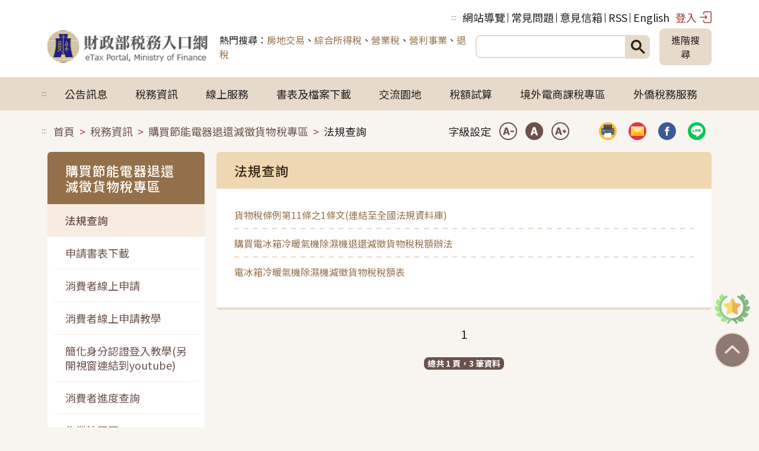

--- FILE ---
content_type: text/html;charset=UTF-8
request_url: https://www.etax.nat.gov.tw/etwmain/tax-info/purchase-energy-saving-appliance-reduced-commodity-tax-refund-area/regulation
body_size: 9938
content:
<!DOCTYPE html>
<html lang="zh-Hant-TW">
<head>
  <base href="/etwmain/"><meta charset="UTF-8"><meta http-equiv="X-UA-Compatible" content="IE=edge,chrome=1"><meta name="viewport" content="width=device-width,initial-scale=1,shrink-to-fit=no"><meta name="google" content="notranslate"><meta name="google-site-verification" content="tzXYUwvGdV1bUTXGxWox7m-opo-GIQjEb2L4pJ9ToUM"><meta name="theme-color" content="#93704a"><meta name="Keywords" content="財政部稅務入口網"><meta itemprop="name" content="法規查詢-財政部稅務入口網"><meta itemprop="description" content="本網站目的在公佈財政部對外相關訊息"><meta itemprop="image" content="https://www.etax.nat.gov.tw/etwmain/content/images/mof_etw_share.jpg"><meta name="twitter:card" content="summary_large_image"><meta name="twitter:title" content="法規查詢-財政部稅務入口網"><meta name="twitter:description" content="本網站目的在公佈財政部對外相關訊息"><meta name="twitter:image" content="https://www.etax.nat.gov.tw/etwmain/content/images/mof_etw_share.jpg"><meta name="twitter:site" content="財政部稅務入口網"><meta property="og:title" content="法規查詢-財政部稅務入口網"><meta property="og:type" content="article"><meta property="og:url" content="https://www.etax.nat.gov.tw/etwmain/tax-info/purchase-energy-saving-appliance-reduced-commodity-tax-refund-area/regulation"><meta property="og:description" content="本網站目的在公佈財政部對外相關訊息"><meta property="og:image" content="https://www.etax.nat.gov.tw/etwmain/content/images/mof_etw_share.jpg"><meta property="og:site_name" content="財政部稅務入口網"><meta name="DC.Title" content="財政部稅務入口網"><meta name="DC.Creator" content="財政部稅務入口網"><meta name="DC.Subject" content="財政部稅務入口網"><meta name="DC.Description" content="本網站目的在公佈財政部對外相關訊息"><meta name="DC.Contributor" content="財政部稅務入口網"><meta name="DC.Type" content="文字"><meta name="DC.Format" content="text"><meta name="DC.Source" content="財政部稅務入口網"><meta name="DC.Language" content="中文"><meta name="DC.coverage.t.min" content="2026-01-20"><meta name="DC.coverage.t.max" content="2026-01-20"><meta name="DC.Publisher" content="財政部財政資訊中心"><meta name="DC.Date" content="2026-01-20 06:59"><meta name="DC.Identifier" content="A07000000D"><meta name="DC.Relation" content=""><meta name="DC.Rights" content="財政部稅務入口網"><meta name="Category.Theme" content="510"><meta name="Category.Cake" content="450"><meta name="Category.Service" content="I61"><title>法規查詢-財政部稅務入口網</title><link rel="icon" href="favicon.ico"><link rel="manifest" href="manifest.webapp"><link rel="stylesheet" href="styles/loading.min.css"><link rel="stylesheet" href="theme/global.bundle.css"><link rel="stylesheet" href="theme/inner.bundle.css"><noscript><link rel="stylesheet" href="styles/noscript.min.css"></noscript>
</head>
<!-- page article list -->
<body>
<!-- page wrapper -->
<div class="etw-wrapper">
  <!-- header -->
  <noscript><div class="m-2">您的瀏覽器不支援或未開啟JavaScript功能，將無法正常使用本系統，請開啟瀏覽器JavaScript功能，以利系統順利執行。</div></noscript><!--[if lt IE 9]>
        <p class="browserupgrade">您正在使用<strong>過期不受支援</strong>的瀏覽器。請至<a href="http://browsehappy.com/" title="更新您的瀏覽器">更新您的瀏覽器</a>以增進您的體驗。</p>
        <![endif]--><link rel="stylesheet" href="styles/gsc-cse.min.css"><a href="#etwMainContentArea" class="sr-only sr-only-focusable position-absolute etw-text-sm" tabindex="1" title="跳到主要內容">跳到主要內容</a><header class="etw-header-wrapper"><div class="etw-header-top container"><a class="etw-accesskey" href="javascript:void(0)" accesskey="U" title="上方區域">:::</a><div class="etw-top-nav"><ul class="etw-top-nav-list mx-2"><li><a href="site/sitemap" title="連結至網站導覽" target="_self">網站導覽</a></li><li><a href="tax-info/understanding/tax-q-and-a/national" title="連結至常見問題" target="_self">常見問題</a></li><li><a href="exchange-corner" title="連結至意見信箱" target="_self">意見信箱</a></li><li><a href="site/rss" title="連結至RSS" target="_self">RSS</a></li><li><a href="en" title="連結至English" target="_self">English</a></li></ul><a class="etw-login d-none" href="#" title="登入" id="etwTopLoginBtn" onclick="return false;">登入</a><ul id="etwTopMemberNav" class="d-none"><li class="nav-item dropdown"><a class="nav-link etw-member dropdown-toggle" href="#" aria-haspopup="true" aria-expanded="false" title="您好！" onclick="return false;"><span id="etwTopLoginMember"></span><span class="d-none d-md-inline-flex"> 您好！</span></a><div class="etw-member-nav dropdown-menu dropdown-menu-right" aria-labelledby="dropdownMenuButton"><a class="dropdown-item etw-top-member-link" href="etw502w" title="連結至個人化稅務總覽" target="_self">個人化稅務總覽</a><a class="dropdown-item etw-top-member-link" href="etw501w/profile" title="連結至會員專區" target="_self">會員專區</a><a class="dropdown-item etw-logout" href="#" id="etwTopLogoutBtn" title="登出" onclick="return false;">登出</a></div></li></ul></div></div><div class="etw-header container navbar-light"><a href="./" title="首頁"><h1 class="etw-logo-wrapper"><img class="etw-logo" src="theme/5d356cd059653b99ee719b2c72bdbf59.png" alt="財政部稅務入口網"></h1></a><div class="d-none d-md-flex align-items-center ml-3"><p class="d-none d-lg-block m-0 mr-2">熱門搜尋：<a class="etw-header-search-keyword" href="#" onclick="return false;" title="房地交易">房地交易</a><span>、</span><a class="etw-header-search-keyword" href="#" onclick="return false;" title="綜合所得稅">綜合所得稅</a><span>、</span><a class="etw-header-search-keyword" href="#" onclick="return false;" title="營業稅">營業稅</a><span>、</span><a class="etw-header-search-keyword" href="#" onclick="return false;" title="營利事業">營利事業</a><span>、</span><a class="etw-header-search-keyword" href="#" onclick="return false;" title="退稅">退稅</a></p><div id="etwHeaderSearch"></div><a class="btn btn-brown-light" href="https://www.google.com.tw/advanced_search?hl=zh-TW&num=100&as_sitesearch=www.etax.nat.gov.tw/etwmain&ie=UTF-8&siteurl=www" role="button" target="_blank" title="進階搜尋(另開新視窗)">進階搜尋</a></div><button class="navbar-toggler etw-navbar-toggler d-block d-md-none" type="button" data-toggle="collapse" data-target="#etwNavbarNavDropdown" aria-controls="etwNavbarNavDropdown" aria-expanded="false" aria-label="開啟行動版選單"><span class="navbar-toggler-icon"></span></button></div></header><nav class="etw-navbar etw-noscript navbar-expand-md bg-brown-light sticky-top" id="etwNavbar"><div class="collapse navbar-collapse" id="etwNavbarNavDropdown"><div class="container position-relative"><a class="etw-accesskey" href="javascript:void(0)" accesskey="N" title="選單區域">:::</a><div class="etw-navbar-search d-flex d-md-none"><p class="etw-text-sm mt-1 mb-2">熱門搜尋：<a class="etw-navbar-search-keyword" href="#" onclick="return false;" title="房地交易">房地交易</a><span>、</span><a class="etw-navbar-search-keyword" href="#" onclick="return false;" title="綜合所得稅">綜合所得稅</a><span>、</span><a class="etw-navbar-search-keyword" href="#" onclick="return false;" title="營業稅">營業稅</a><span>、</span><a class="etw-navbar-search-keyword" href="#" onclick="return false;" title="營利事業">營利事業</a><span>、</span><a class="etw-navbar-search-keyword" href="#" onclick="return false;" title="退稅">退稅</a></p><div id="etwNavbarSearch"></div><a class="btn btn-brown" href="https://www.google.com.tw/advanced_search?hl=zh-TW&num=100&as_sitesearch=www.etax.nat.gov.tw/etwmain&ie=UTF-8&siteurl=www" target="_blank" title="進階搜尋(另開新視窗)">進階搜尋</a></div><ul class="navbar-nav etw-navbar-nav"><li class="nav-item dropdown"><a class="nav-link" aria-haspopup="true" aria-expanded="false" href="/etwmain/announcement" title="連結至公告訊息" target="_self">公告訊息</a><div class="dropdown-menu"><a class="dropdown-item" href="/etwmain/announcement/news" title="連結至最新消息" target="_self">最新消息</a><a class="dropdown-item" href="/etwmain/announcement/tax-assessment" title="連結至核定稅額公告" target="_self">核定稅額公告</a><a class="dropdown-item" href="/etwmain/etw183w" title="連結至統一發票中獎號碼" target="_self">統一發票中獎號碼</a><a class="dropdown-item" href="/etwmain/announcement/delay-prompt-approval" title="連結至延期提示核准公告" target="_self">延期提示核准公告</a></div></li><li class="nav-item dropdown"><a class="nav-link" aria-haspopup="true" aria-expanded="false" href="/etwmain/tax-info" title="連結至稅務資訊" target="_self">稅務資訊</a><div class="dropdown-menu dropdown-menu-col-3"><div class="dropdown-menu-multi-col"><div class="dropdown-menu-col"><a class="dropdown-item" href="/etwmain/tax-info/understanding" title="連結至認識稅務" target="_self">認識稅務</a><a class="dropdown-item" href="/etwmain/tax-info/regulation-inquiry" title="連結至法規查詢" target="_self">法規查詢</a><a class="dropdown-item" href="/etwmain/tax-info/statistics" title="連結至統計資訊" target="_self">統計資訊</a><a class="dropdown-item" href="/etwmain/tax-info/purchase-energy-saving-appliance-reduced-commodity-tax-refund-area" title="連結至購買節能電器退還減徵貨物稅專區" target="_self">購買節能電器退還減徵貨物稅專區</a><a class="dropdown-item" href="/etwmain/tax-info/replace-vehicle-reduced-commodity-tax" title="連結至購買新車暨汰舊換新減徵貨物稅" target="_self">購買新車暨汰舊換新減徵貨物稅</a><a class="dropdown-item" href="/etwmain/tax-info/my-tax" title="連結至My稅專區" target="_self">My稅專區</a><a class="dropdown-item" href="/etwmain/tax-info/Hospitals-approved-Ministry-Finance" title="連結至經財政部核定其會計紀錄完備正確之醫院(診所)" target="_self">經財政部核定其會計紀錄完備正確之醫院(診所)</a></div><div class="dropdown-menu-col"><a class="dropdown-item" href="/etwmain/tax-info/network-transaction-taxtation-area" title="連結至網路交易課稅專區" target="_self">網路交易課稅專區</a><a class="dropdown-item" href="/etwmain/tax-info/house-land-transfer-taxtation-calculation-area" title="連結至個人房地移轉稅務試算專區" target="_self">個人房地移轉稅務試算專區</a><a class="dropdown-item" href="/etwmain/tax-info/tax-refund-for-foreign-exhibitor" title="連結至外商參展退稅" target="_self">外商參展退稅</a><a class="dropdown-item" href="/etwmain/tax-info/pre-review-commodity-tax-exemption-area" title="連結至預先審核貨物稅徵免專區" target="_self">預先審核貨物稅徵免專區</a><a class="dropdown-item" href="/etwmain/tax-info/taxable-goods-or-tobacco-alcohol-deformation-destroy-area" title="連結至應稅貨物或菸酒變質損壞銷毀專區" target="_self">應稅貨物或菸酒變質損壞銷毀專區</a><a class="dropdown-item" href="/etwmain/tax-info/innotative-tax-e-reference" title="連結至新創稅務E指通" target="_self">新創稅務E指通</a><a class="dropdown-item" href="/etwmain/tax-info/anti-tax-avoidance-area" title="連結至反避稅專區" target="_self">反避稅專區</a></div><div class="dropdown-menu-col"><a class="dropdown-item" href="/etwmain/tax-info/cross-bureau-apply-service" title="連結至跨局申辦服務" target="_self">跨局申辦服務</a><a class="dropdown-item" href="https://www.etax.nat.gov.tw/etwmain/tax-info/purchasing-duty-free-raw-materials" title="連結至採購免稅原料專區" target="_self">採購免稅原料專區</a><a class="dropdown-item" href="tax-info/new-system-of-tax-register-registration-for-online-transactions-tax-refund-area" title="連結至112.1.1網路交易稅籍登記新制專區" target="_self">112.1.1網路交易稅籍登記新制專區</a><a class="dropdown-item" href="tax-info/Business-Rules-for-Online-Content-Creators" title="連結至網紅課徵營業稅專區" target="_self">網紅課徵營業稅專區</a></div></div></div></li><li class="nav-item dropdown"><a class="nav-link" aria-haspopup="true" aria-expanded="false" href="/etwmain/online-service" title="連結至線上服務" target="_self">線上服務</a><div class="dropdown-menu dropdown-menu-col-2"><div class="dropdown-menu-multi-col"><div class="dropdown-menu-col"><a class="dropdown-item" href="/etwmain/online-service/tax-instalments-due-to-reciprocal-tariffs" title="連結至因美國「對等關稅」政策影響申請延期或分期繳納稅捐(另開新視窗)" target="_blank">因美國「對等關稅」政策影響申請延期或分期繳納稅捐</a><a class="dropdown-item" href="/etwmain/online-service/apply" title="連結至線上申辦" target="_self">線上申辦</a><a class="dropdown-item" href="/etwmain/online-service/inquiry" title="連結至線上查調" target="_self">線上查調</a><a class="dropdown-item" href="/etwmain/online-service/e-tax-document" title="連結至電子稅務文件" target="_self">電子稅務文件</a><a class="dropdown-item" href="/etwmain/online-service/tax-pre-calculation" title="連結至線上稅務試算" target="_self">線上稅務試算</a><a class="dropdown-item" href="/etwmain/online-service/publicity-inquiry" title="連結至公示資料查詢" target="_self">公示資料查詢</a><a class="dropdown-item" href="/etwmain/online-service/file-e-tax-payment-service" title="連結至電子申報繳稅服務" target="_self">電子申報繳稅服務</a></div><div class="dropdown-menu-col"><a class="dropdown-item" href="/etwmain/online-service/tax-overpayment-due-to-the-impact-of-U.S.-tariff-policies" title="連結至 因美國關稅政策影響申請退還營業稅溢付稅額(另開新視窗)" target="_blank"> 因美國關稅政策影響申請退還營業稅溢付稅額</a></div></div></div></li><li class="nav-item dropdown"><a class="nav-link" aria-haspopup="true" aria-expanded="false" href="/etwmain/form-and-file-download" title="連結至書表及檔案下載" target="_self">書表及檔案下載</a><div class="dropdown-menu"><a class="dropdown-item" href="/etwmain/etw212w" title="連結至申請書表及範例下載" target="_self">申請書表及範例下載</a><a class="dropdown-item" href="/etwmain/form-and-file-download/freeware" title="連結至免費軟體下載" target="_self">免費軟體下載</a><a class="dropdown-item" href="/etwmain/form-and-file-download/tax-bill-kind-and-format" title="連結至繳款書種類及格式" target="_self">繳款書種類及格式</a></div></li><li class="nav-item dropdown"><a class="nav-link" aria-haspopup="true" aria-expanded="false" href="/etwmain/exchange-corner" title="連結至交流園地" target="_self">交流園地</a><div class="dropdown-menu"><a class="dropdown-item" href="/etwmain/exchange-corner/national-tax-mailbox" title="連結至國稅信箱" target="_self">國稅信箱</a><a class="dropdown-item" href="/etwmain/exchange-corner/local-tax-mailbox" title="連結至地方稅信箱" target="_self">地方稅信箱</a><a class="dropdown-item" href="/etwmain/etw140w" title="連結至網站信箱" target="_self">網站信箱</a><a class="dropdown-item" href="/etwmain/exchange-corner/related-links" title="連結至稅務機關連結" target="_self">稅務機關連結</a></div></li><li class="nav-item dropdown"><a class="nav-link" aria-haspopup="true" aria-expanded="false" href="/etwmain/tax-pre-calculation" title="連結至稅額試算" target="_self">稅額試算</a><div class="dropdown-menu"><a class="dropdown-item" href="/etwmain/tax-pre-calculation/tax-pre-calculation-area" title="連結至稅額試算專區" target="_self">稅額試算專區</a><a class="dropdown-item" href="/etwmain/tax-pre-calculation/inheritance-tax-calculation-area" title="連結至遺產稅稅額試算專區" target="_self">遺產稅稅額試算專區</a></div></li><li class="nav-item dropdown"><a class="nav-link" aria-haspopup="true" aria-expanded="false" href="/etwmain/cbec-tax-area" title="連結至境外電商課稅專區" target="_self">境外電商課稅專區</a><div class="dropdown-menu"><a class="dropdown-item" href="/etwmain/cbec-tax-area/business-tax" title="連結至營業稅專區" target="_self">營業稅專區</a><a class="dropdown-item" href="/etwmain/cbec-tax-area/profit-seeking-enterprise-income-tax" title="連結至營利事業所得稅專區" target="_self">營利事業所得稅專區</a><a class="dropdown-item" href="/etwmain/cbec-tax-area/witholding-area" title="連結至扣繳專區" target="_self">扣繳專區</a><a class="dropdown-item" href="/etwmain/cbec-tax-area/e-invoice-area" title="連結至雲端發票專區" target="_self">雲端發票專區</a></div></li><li class="nav-item dropdown"><a class="nav-link" aria-haspopup="true" aria-expanded="false" href="/etwmain/alien-tax-service" title="連結至外僑稅務服務" target="_self">外僑稅務服務</a><div class="dropdown-menu"><a class="dropdown-item" href="/etwmain/alien-tax-service/alien-individual-income-tax" title="連結至外僑與綜合所得稅" target="_self">外僑與綜合所得稅</a><a class="dropdown-item" href="/etwmain/alien-tax-service/alien-tax-faq" title="連結至外僑稅務FAQ" target="_self">外僑稅務FAQ</a><a class="dropdown-item" href="/etwmain/alien-tax-service/individual-income-basic-tax" title="連結至個人所得基本稅額" target="_self">個人所得基本稅額</a><a class="dropdown-item" href="/etwmain/alien-tax-service/individual-house-land-transaction-tax" title="連結至個人房屋土地交易所得稅申報(房地合一)" target="_self">個人房屋土地交易所得稅申報(房地合一)</a></div></li></ul></div></div></nav>

  <!-- main content container -->
  <div class="etw-container" id="etwMainContent">
    <!-- toolbar -->
    <div class="container"><div class="etw-toolbar"><a id="etwMainContentArea" class="etw-accesskey" href="javascript:void(0)" accesskey="C" title="內容區域">:::</a><nav class="etw-breadcrumb-nav" aria-label="breadcrumb"><ol class="breadcrumb"><li class="breadcrumb-item"><a href="./" title="首頁">首頁</a></li><li class="breadcrumb-item"><a href="/etwmain/tax-info" title="連結至稅務資訊">稅務資訊</a></li><li class="breadcrumb-item"><a href="/etwmain/tax-info/purchase-energy-saving-appliance-reduced-commodity-tax-refund-area" title="連結至購買節能電器退還減徵貨物稅專區">購買節能電器退還減徵貨物稅專區</a></li><li class="breadcrumb-item active">法規查詢</li></ol></nav><div class="etw-tools-menu"><div class="etw-fontsize-menu"><span>字級設定</span> <button class="etw-fontsize-toggler-sm" title="小型字"><span class="sr-only">小型字</span></button> <button class="etw-fontsize-toggler-md active" title="中型字"><span class="sr-only">中型字</span></button> <button class="etw-fontsize-toggler-lg" title="大型字"><span class="sr-only">大型字</span></button></div><div class="etw-social-menu"><button class="etw-print d-none d-md-block" onclick="window.print()"><span class="sr-only">列印</span></button> <button class="etw-email"><span class="sr-only">以電子郵件分享(開啟彈跳視窗)</span></button> <button class="etw-fb" role="link"><span class="sr-only">分享到臉書(開啟彈跳視窗)</span></button> <button class="etw-line" role="link"><span class="sr-only">分享到LINE(開啟彈跳視窗)</span></button></div></div><div class="modal fade etw-iframe-modal" id="etwShareByEmailModal" tabindex="-1" role="dialog" aria-labelledby="etwShareByEmailModalTitle" aria-hidden="true"><div class="modal-dialog" role="document"><div class="modal-content"><div class="modal-header pl-2"><h4 class="modal-title"><span id="etwShareByEmailModalTitle">轉寄好友</span></h4></div><div class="modal-body"><div id="etwShareByEmailFrameLoading"><div mode="indeterminate" class="etw-loading etw-loading-primary"><svg width="100%" height="4" focusable="false" class="etw-loading-background etw-loading-element"><defs><pattern x="4" y="0" width="8" height="4" patternUnits="userSpaceOnUse" id="etwLoading1"><circle cx="2" cy="2" r="2"></circle></pattern></defs><rect width="100%" height="100%"></rect></svg><div class="etw-loading-buffer etw-loading-element"></div><div class="etw-loading-primary etw-loading-fill etw-loading-element" style="transform: scaleX(0);"></div><div class="etw-loading-secondary etw-loading-fill etw-loading-element"></div></div></div><div><iframe id="etwShareByEmailFrame" allow="" sandbox="allow-scripts allow-same-origin allow-popups allow-presentation" title="轉寄好友表單"></iframe></div></div><div class="row justify-content-md-center modal-footer"><div class="col-md-3 my-2 my-md-0 order-md-2"><button type="button" title="轉寄" class="btn btn-block btn-primary etw-email-modal-forward">轉寄</button></div><div class="col-md-3 my-2 my-md-0 order-md-1"><button type="button" title="取消" class="btn btn-block btn-red-dark" data-dismiss="modal">取消</button></div></div></div></div></div></div></div>

    <!-- container with two columns -->
    <div class="container">
      <div class="row">
        <!-- aside nav column -->
        <div class="col-12 col-md-3 mb-3 etw-aside-nav"><button class="btn btn-brown btn-lg btn-block d-block d-md-none mb-0 text-left dropdown-toggle collapsed" type="button" data-toggle="collapse" data-target="#etwAsideNav" aria-expanded="false" aria-controls="etwAsideNav">購買節能電器退還減徵貨物稅專區</button><div class="card collapse" id="etwAsideNav"><div class="card-header bg-brown text-white d-none d-md-block"><h2>購買節能電器退還減徵貨物稅專區</h2></div><div class="card-body p-0 pb-1"><ul class="list-group border-0 rounded-0"><li class="list-group-item list-group-item-action active"><a href="/etwmain/tax-info/purchase-energy-saving-appliance-reduced-commodity-tax-refund-area/regulation" target="_self" title="連結至法規查詢">法規查詢</a></li><li class="list-group-item list-group-item-action"><a href="/etwmain/tax-info/purchase-energy-saving-appliance-reduced-commodity-tax-refund-area/form-download" target="_self" title="連結至申請書表下載">申請書表下載</a></li><li class="list-group-item list-group-item-action"><a href="/etwmain/tax-info/purchase-energy-saving-appliance-reduced-commodity-tax-refund-area/consumer-online-apply" target="_self" title="連結至消費者線上申請">消費者線上申請</a></li><li class="list-group-item list-group-item-action"><a href="https://www.youtube.com/watch?v=CYUNPfW8DZU" target="_blank" title="連結至消費者線上申請教學(另開新視窗)">消費者線上申請教學</a></li><li class="list-group-item list-group-item-action"><a href="https://www.youtube.com/watch?v=uHtKlBssV5M" target="_blank" title="連結至簡化身分認證登入教學(另開視窗連結到youtube)(另開新視窗)">簡化身分認證登入教學(另開視窗連結到youtube)</a></li><li class="list-group-item list-group-item-action"><a href="/etwmain/tax-info/purchase-energy-saving-appliance-reduced-commodity-tax-refund-area/consumer-progress-inquiry" target="_self" title="連結至消費者進度查詢">消費者進度查詢</a></li><li class="list-group-item list-group-item-action"><a href="/etwmain/tax-info/purchase-energy-saving-appliance-reduced-commodity-tax-refund-area/flow-chart" target="_self" title="連結至作業流程圖">作業流程圖</a></li><li class="list-group-item list-group-item-action"><a href="/etwmain/tax-info/purchase-energy-saving-appliance-reduced-commodity-tax-refund-area/Check qualifications" target="_self" title="連結至消費者自行檢核申請資格">消費者自行檢核申請資格</a></li><li class="list-group-item list-group-item-action"><a href="/etwmain/tax-info/purchase-energy-saving-appliance-reduced-commodity-tax-refund-area/faq" target="_self" title="連結至常見問答">常見問答</a></li><li class="list-group-item list-group-item-action"><a href="/etwmain/tax-info/purchase-energy-saving-appliance-reduced-commodity-tax-refund-area/consultation" target="_self" title="連結至諮詢窗口">諮詢窗口</a></li></ul></div></div></div>

        <!-- content column -->
        <div class="col">
          
            
              <div class="card mb-3">
                <div class="card-header">
                  <h3>法規查詢</h3>
                </div>
                <div class="card-body">
                  <!-- 文章索引頁說明事項 -->
                  
                    
                  
                  <ul class="etw-list-result">
                    
                      <li class="row">
                        <div class="col-12 pl-0">
                          
                            <!-- 網址連結 -->
                            
                              <a href="https://law.moj.gov.tw/LawClass/LawSingle.aspx?pcode=G0340076&amp;flno=11-1"
                                 target="_blank"
                                 title="連結至貨物稅條例第11條之1條文(連結至全國法規資料庫)(另開新視窗)">貨物稅條例第11條之1條文(連結至全國法規資料庫)</a>
                            
                            
                          
                          
                          
                        </div>
                      </li>
                      <li class="row">
                        <div class="col-12 pl-0">
                          
                          
                          
                            <!-- 文章內容頁 / 新聞內容頁 -->
                            <a href="/etwmain/tax-info/purchase-energy-saving-appliance-reduced-commodity-tax-refund-area/regulation/QegZmYp" target="_self"
                               title="連結至購買電冰箱冷暖氣機除濕機退還減徵貨物稅稅額辦法">購買電冰箱冷暖氣機除濕機退還減徵貨物稅稅額辦法</a>
                          
                        </div>
                      </li>
                      <li class="row">
                        <div class="col-12 pl-0">
                          
                          
                          
                            <!-- 文章內容頁 / 新聞內容頁 -->
                            <a href="/etwmain/tax-info/purchase-energy-saving-appliance-reduced-commodity-tax-refund-area/regulation/zKnRrb0" target="_self"
                               title="連結至電冰箱冷暖氣機除濕機減徵貨物稅稅額表">電冰箱冷暖氣機除濕機減徵貨物稅稅額表</a>
                          
                        </div>
                      </li>
                    
                    
                  </ul>
                </div>
              </div>
              <ul class="pagination etw-pagination">
                
                <li class="page-item active">
                  <a class="page-link" href="/etwmain/tax-info/purchase-energy-saving-appliance-reduced-commodity-tax-refund-area/regulation?page=0&amp;size=10" title="第1頁">1</a>
                </li>
                
              </ul>
              <div class="col text-center"><span class="badge badge-brown-dark etw-text-sm">總共 1 頁，3 筆資料</span></div>

              
              
            
          
        </div>
      </div>
    </div>
  </div>

  <!-- footer -->
  <footer class="etw-footer-wrapper bg-brown-light" id="etwFooter"><div class="container position-relative px-0 py-2 pb-md-3"><a class="etw-accesskey" href="javascript:void(0)" accesskey="Z" title="下方區域">:::</a><div class="container"><div><button class="etw-footer-nav-toggler collapsed" title="開啟底部選單" data-toggle="collapse" data-target="#etwFooterNavDropdown" aria-controls="etwFooterNavDropdown" aria-expanded="false" aria-label="開啟底部選單"></button><div class="etw-footer-nav collapse" id="etwFooterNavDropdown"><ul><li><a href="/etwmain/announcement" title="連結至公告訊息" target="_self">公告訊息</a><ul><li><a href="/etwmain/announcement/news" title="連結至最新消息" target="_self">最新消息</a></li><li><a href="/etwmain/announcement/tax-assessment" title="連結至核定稅額公告" target="_self">核定稅額公告</a></li><li><a href="/etwmain/etw183w" title="連結至統一發票中獎號碼" target="_self">統一發票中獎號碼</a></li><li><a href="/etwmain/announcement/delay-prompt-approval" title="連結至延期提示核准公告" target="_self">延期提示核准公告</a></li></ul></li><li><a href="/etwmain/tax-info" title="連結至稅務資訊" target="_self">稅務資訊</a><ul><li><a href="/etwmain/tax-info/understanding" title="連結至認識稅務" target="_self">認識稅務</a></li><li><a href="/etwmain/tax-info/regulation-inquiry" title="連結至法規查詢" target="_self">法規查詢</a></li><li><a href="/etwmain/tax-info/statistics" title="連結至統計資訊" target="_self">統計資訊</a></li><li><a href="/etwmain/tax-info/purchase-energy-saving-appliance-reduced-commodity-tax-refund-area" title="連結至購買節能電器退還減徵貨物稅專區" target="_self">購買節能電器退還減徵貨物稅專區</a></li><li><a href="/etwmain/tax-info/replace-vehicle-reduced-commodity-tax" title="連結至購買新車暨汰舊換新減徵貨物稅" target="_self">購買新車暨汰舊換新減徵貨物稅</a></li><li><a href="/etwmain/tax-info/my-tax" title="連結至My稅專區" target="_self">My稅專區</a></li><li class="etw-footer-nav-more collapsed" data-toggle="collapse" data-target="#etwFooterNavMore2"><a href="#" onclick="return false;" title="更多">更多&nbsp;></a></li><ul class="collapse" id="etwFooterNavMore2"><li><a href="/etwmain/tax-info/Hospitals-approved-Ministry-Finance" title="連結至經財政部核定其會計紀錄完備正確之醫院(診所)" target="_self">經財政部核定其會計紀錄完備正確之醫院(診所)</a></li><li><a href="/etwmain/tax-info/network-transaction-taxtation-area" title="連結至網路交易課稅專區" target="_self">網路交易課稅專區</a></li><li><a href="/etwmain/tax-info/house-land-transfer-taxtation-calculation-area" title="連結至個人房地移轉稅務試算專區" target="_self">個人房地移轉稅務試算專區</a></li><li><a href="/etwmain/tax-info/tax-refund-for-foreign-exhibitor" title="連結至外商參展退稅" target="_self">外商參展退稅</a></li><li><a href="/etwmain/tax-info/pre-review-commodity-tax-exemption-area" title="連結至預先審核貨物稅徵免專區" target="_self">預先審核貨物稅徵免專區</a></li><li><a href="/etwmain/tax-info/taxable-goods-or-tobacco-alcohol-deformation-destroy-area" title="連結至應稅貨物或菸酒變質損壞銷毀專區" target="_self">應稅貨物或菸酒變質損壞銷毀專區</a></li><li><a href="/etwmain/tax-info/innotative-tax-e-reference" title="連結至新創稅務E指通" target="_self">新創稅務E指通</a></li><li><a href="/etwmain/tax-info/anti-tax-avoidance-area" title="連結至反避稅專區" target="_self">反避稅專區</a></li><li><a href="/etwmain/tax-info/cross-bureau-apply-service" title="連結至跨局申辦服務" target="_self">跨局申辦服務</a></li><li><a href="https://www.etax.nat.gov.tw/etwmain/tax-info/purchasing-duty-free-raw-materials" title="連結至採購免稅原料專區" target="_self">採購免稅原料專區</a></li><li><a href="tax-info/new-system-of-tax-register-registration-for-online-transactions-tax-refund-area" title="連結至112.1.1網路交易稅籍登記新制專區" target="_self">112.1.1網路交易稅籍登記新制專區</a></li><li><a href="tax-info/Business-Rules-for-Online-Content-Creators" title="連結至網紅課徵營業稅專區" target="_self">網紅課徵營業稅專區</a></li></ul></ul></li><li><a href="/etwmain/online-service" title="連結至線上服務" target="_self">線上服務</a><ul><li><a href="/etwmain/online-service/tax-instalments-due-to-reciprocal-tariffs" title="連結至因美國「對等關稅」政策影響申請延期或分期繳納稅捐(另開新視窗)" target="_blank">因美國「對等關稅」政策影響申請延期或分期繳納稅捐</a></li><li><a href="/etwmain/online-service/apply" title="連結至線上申辦" target="_self">線上申辦</a></li><li><a href="/etwmain/online-service/inquiry" title="連結至線上查調" target="_self">線上查調</a></li><li><a href="/etwmain/online-service/e-tax-document" title="連結至電子稅務文件" target="_self">電子稅務文件</a></li><li><a href="/etwmain/online-service/tax-pre-calculation" title="連結至線上稅務試算" target="_self">線上稅務試算</a></li><li><a href="/etwmain/online-service/publicity-inquiry" title="連結至公示資料查詢" target="_self">公示資料查詢</a></li><li class="etw-footer-nav-more collapsed" data-toggle="collapse" data-target="#etwFooterNavMore3"><a href="#" onclick="return false;" title="更多">更多&nbsp;></a></li><ul class="collapse" id="etwFooterNavMore3"><li><a href="/etwmain/online-service/file-e-tax-payment-service" title="連結至電子申報繳稅服務" target="_self">電子申報繳稅服務</a></li><li><a href="/etwmain/online-service/tax-overpayment-due-to-the-impact-of-U.S.-tariff-policies" title="連結至 因美國關稅政策影響申請退還營業稅溢付稅額(另開新視窗)" target="_blank"> 因美國關稅政策影響申請退還營業稅溢付稅額</a></li></ul></ul></li><li><a href="/etwmain/form-and-file-download" title="連結至書表及檔案下載" target="_self">書表及檔案下載</a><ul><li><a href="/etwmain/etw212w" title="連結至申請書表及範例下載" target="_self">申請書表及範例下載</a></li><li><a href="/etwmain/form-and-file-download/freeware" title="連結至免費軟體下載" target="_self">免費軟體下載</a></li><li><a href="/etwmain/form-and-file-download/tax-bill-kind-and-format" title="連結至繳款書種類及格式" target="_self">繳款書種類及格式</a></li></ul></li><li><a href="/etwmain/exchange-corner" title="連結至交流園地" target="_self">交流園地</a><ul><li><a href="/etwmain/exchange-corner/national-tax-mailbox" title="連結至國稅信箱" target="_self">國稅信箱</a></li><li><a href="/etwmain/exchange-corner/local-tax-mailbox" title="連結至地方稅信箱" target="_self">地方稅信箱</a></li><li><a href="/etwmain/etw140w" title="連結至網站信箱" target="_self">網站信箱</a></li><li><a href="/etwmain/exchange-corner/related-links" title="連結至稅務機關連結" target="_self">稅務機關連結</a></li></ul></li><li><a href="/etwmain/tax-pre-calculation" title="連結至稅額試算" target="_self">稅額試算</a><ul><li><a href="/etwmain/tax-pre-calculation/tax-pre-calculation-area" title="連結至稅額試算專區" target="_self">稅額試算專區</a></li><li><a href="/etwmain/tax-pre-calculation/inheritance-tax-calculation-area" title="連結至遺產稅稅額試算專區" target="_self">遺產稅稅額試算專區</a></li></ul></li><li><a href="/etwmain/cbec-tax-area" title="連結至境外電商課稅專區" target="_self">境外電商課稅專區</a><ul><li><a href="/etwmain/cbec-tax-area/business-tax" title="連結至營業稅專區" target="_self">營業稅專區</a></li><li><a href="/etwmain/cbec-tax-area/profit-seeking-enterprise-income-tax" title="連結至營利事業所得稅專區" target="_self">營利事業所得稅專區</a></li><li><a href="/etwmain/cbec-tax-area/witholding-area" title="連結至扣繳專區" target="_self">扣繳專區</a></li><li><a href="/etwmain/cbec-tax-area/e-invoice-area" title="連結至雲端發票專區" target="_self">雲端發票專區</a></li></ul></li><li><a href="/etwmain/alien-tax-service" title="連結至外僑稅務服務" target="_self">外僑稅務服務</a><ul><li><a href="/etwmain/alien-tax-service/alien-individual-income-tax" title="連結至外僑與綜合所得稅" target="_self">外僑與綜合所得稅</a></li><li><a href="/etwmain/alien-tax-service/alien-tax-faq" title="連結至外僑稅務FAQ" target="_self">外僑稅務FAQ</a></li><li><a href="/etwmain/alien-tax-service/individual-income-basic-tax" title="連結至個人所得基本稅額" target="_self">個人所得基本稅額</a></li><li><a href="/etwmain/alien-tax-service/individual-house-land-transaction-tax" title="連結至個人房屋土地交易所得稅申報(房地合一)" target="_self">個人房屋土地交易所得稅申報(房地合一)</a></li></ul></li></ul></div></div><div class="etw-footer-info"><a href="./" target="_blank" title="連結至財政部稅務入口網(另開新視窗)"><img class="etw-logo" src="theme/5d356cd059653b99ee719b2c72bdbf59.png" alt="財政部稅務入口網" loading="lazy"/></a><div class="mx-2"><p><span>地址：110055 臺北市信義區忠孝東路四段547號</span> <span>國稅及地方稅免付費電話: <a href="tel:+886800000321" title="撥打國稅及地方稅免付費電話: 0800-000-321">0800-000-321</a><br class="d-lg-none"><a class="ml-lg-1" href="exchange-corner/related-links/national-tax-agency" title="連結至國稅局地址">(國稅局地址)</a> <a class="ml-1" href="exchange-corner/related-links/local-tax-agency" title="連結至地方稅務局處地址">(地方稅務局處地址)</a></span></p><p><span>網站操作免付費諮詢電話: <a href="tel:+886800080369" title="撥打網站操作免付費諮詢電話: 0800-080-369">0800-080-369</a><br class="d-block d-md-none">(周一至周五09:00至18:00 例假日除外)</span> <span class="my-2 my-md-0">更新日期：115-01-20</span></p></div><div class="flex-grow-0 flex-shrink-0"><a href="https://accessibility.moda.gov.tw/Applications/Detail?category=20250514114537" target="_blank" title="連結至無障礙網站(另開新視窗)"><img src="theme/4d296ec353efcc6ac5c26acbbbd6f649.png" alt="通過AA檢測等級無障礙網站檢測" loading="lazy"/></a><a class="ml-2" href="https://www.gov.tw" target="_blank" title="連結至我的E政府網站(另開新視窗)"><img src="theme/cdb37ba0708f869cf7e7db01942d4bef.png" alt="我的E政府網站" loading="lazy"/></a></div><div id="etwCarBonDiv" class="justify-content-center align-self-center" style="font-size: 0.55rem; margin-top: 32px;"><div class="d-flex justify-content-center align-self-center"><a href="/etwmain/etw150w" target="_blank" title="連結至減碳計算機(另開新視窗)"><img src="theme/a82d2cf17f61c377483368a5a5204b57.png" alt="另開視窗連結至減碳計算機" loading="lazy" style="width: 40px; height: 40px"></a></div><div class="d-flex justify-content-center align-self-center">每年減碳</div><div class="d-flex justify-content-center align-self-center" style="width: 110%;"><span id="etwCarBon"></span>公噸</div></div></div></div></div><div class="etw-footer-copyright"><div class="container"><p><span>Copyright &copy; 2021 財政部財政資訊中心</span><br/><span>最佳瀏覽解析度 1280 x 800 畫素 </span><span>建議使用 Chrome 或 Edge 瀏覽器</span><span class="text-brown">此頁面由[AP02]提供</span><span class="etw-version d-none">4ae4b39</span> <span class="etw-version d-none">26.01.13.17.14</span></p><ul><li><a href="site/privacy-policy" title="連結至隱私權政策" target="_self">隱私權政策</a></li><li><a href="site/information-security-policy" title="連結至資訊安全政策" target="_self">資訊安全政策</a></li><li><a href="site/open-data-statement" title="連結至政府網站資料開放宣告" target="_self">政府網站資料開放宣告</a></li></ul></div></div></footer><div class="etw-go-top"><div class="container position-relative"><a class="etw-btn-go-top" href="#" onclick="return false;" title="回到頁面頂端"><span class="sr-only">回到頁面頂端</span></a></div></div><div class="etw-rating-star"><div class="container position-relative"><a class="etw-btn-rating-star" href="#" onclick="return false;" title="為網站評分"><span class="sr-only">為網站評分</span></a></div></div><div class="etw-rating-star-frequency d-none" data-frequency="0"></div><div class="modal fade" id="etwSurveyModal" tabindex="-1" role="dialog" aria-labelledby="etwSurveyTitle" aria-hidden="true"><div class="modal-dialog" role="document"><div class="modal-content"><div class="modal-header pl-2"><h4 class="modal-title"><span id="etwSurveyTitle">調查</span></h4></div><div id="etwSurveyQuiz"></div><div class="row justify-content-md-center modal-footer"><div class="col-md-3 my-2 order-md-2"><button id="etwSurveyModalSubmit" type="button" title="送出" class="btn btn-lg btn-block btn-primary" autofocus>送出</button></div></div></div></div></div><div class="modal fade" id="etwNoSurveyModal" tabindex="-1" role="dialog" aria-labelledby="etwNoSurveyTitle" aria-hidden="true"><div class="modal-dialog" role="document"><div class="modal-content"><div class="modal-header pl-2"><div id="etwNoSurveyTitle" class="modal-title font-weight-bold">目前沒有網站評分調查問卷！</div></div><div class="row justify-content-md-center modal-footer"><div class="col-md-3 my-2"><button type="button" title="關閉" class="btn btn-lg btn-block btn-primary" data-dismiss="modal" autofocus>關閉</button></div></div></div></div></div>
</div>

<div id="etwLegacyBrowserModal" class="d-none"><div class="modal fade show d-block" role="dialog" aria-labelledby="etwLegacyBrowserModalTitle" aria-modal="true"><div class="modal-dialog" role="document"><div class="modal-content modal-xl"><div class="modal-header pl-3"><h2 class="modal-title" id="etwLegacyBrowserModalTitle">不支援您所使用的瀏覽器版本</h2></div><div class="modal-body"><div><p>您使用的是已經不支援的過時瀏覽器，將無法瀏覽本網站，請更新您使用的瀏覽器以確保瀏覽的流暢與安全。</p></div></div></div></div></div><div class="modal-backdrop fade show d-block"></div></div><div id="etwLegacyOSModal" class="d-none"><div class="modal fade show d-block" role="dialog" aria-labelledby="etwLegacyOSModalTitle" aria-modal="true"><div class="modal-dialog" role="document"><div class="modal-content modal-xl"><div class="modal-header pl-3"><h2 class="modal-title" id="etwLegacyOSModalTitle">不支援您所使用的作業系統版本</h2></div><div class="modal-body"><div><p>您使用的是已經不支援的過時作業系統，將無法瀏覽本網站，請更新您使用的作業系統以確保瀏覽的流暢與安全。</p></div></div></div></div></div><div class="modal-backdrop fade show d-block"></div></div><script>(function() {
          var version = -1;
          if (new RegExp('Trident/.*rv:([0-9]{1,}[\.0-9]{0,})').exec(navigator.userAgent) !== null) version = parseFloat(RegExp.$1);
          else if (new RegExp('MSIE ([0-9]{1,}[.0-9]{0,})').exec(navigator.userAgent) !== null) version = parseFloat(RegExp.$1);
          if (version <= 11 && version > -1) {
            document.getElementById('etwLegacyBrowserModal').className = 'd-block';
          }
          if (new RegExp('Windows NT 5.1|Windows XP').exec(navigator.userAgent) !== null) {
            document.getElementById('etwLegacyOSModal').className = 'd-block';
          }
        })();</script><script src="theme/global.bundle.js"></script><script src="theme/inner.bundle.js"></script><script async src="https://www.googletagmanager.com/gtag/js?id=G-0LXPDEZR5N"></script><script>window.dataLayer = window.dataLayer || [];function gtag(){dataLayer.push(arguments);}gtag('js', new Date());gtag('config', 'G-0LXPDEZR5N');</script>
</body>
</html>


--- FILE ---
content_type: text/css
request_url: https://www.etax.nat.gov.tw/etwmain/styles/loading.min.css
body_size: 869
content:
.etw-loading{display:block;height:4px;overflow:hidden;position:relative;transition:opacity 250ms linear;width:100%}.etw-loading .etw-loading-element,.etw-loading .etw-loading-fill::after{height:100%;position:absolute;width:100%}.etw-loading .etw-loading-background{width:calc(100% + 10px)}.etw-loading .etw-loading-buffer{transform-origin:top left;transition:transform 250ms ease}.etw-loading .etw-loading-secondary{display:none}.etw-loading .etw-loading-fill{animation:none;transform-origin:top left;transition:transform 250ms ease}.etw-loading .etw-loading-fill::after{animation:none;content:'';display:inline-block;left:0}.etw-loading[dir=rtl],[dir=rtl] .etw-loading{transform:rotateY(180deg)}.etw-loading[mode=indeterminate] .etw-loading-fill{transition:none}.etw-loading[mode=indeterminate] .etw-loading-primary{-webkit-backface-visibility:hidden;backface-visibility:hidden;animation:etw-loading-primary-indeterminate-translate 2s infinite linear;left:-145.166611%}.etw-loading[mode=indeterminate] .etw-loading-primary.etw-loading-fill::after{-webkit-backface-visibility:hidden;backface-visibility:hidden;animation:etw-loading-primary-indeterminate-scale 2s infinite linear}.etw-loading[mode=indeterminate] .etw-loading-secondary{-webkit-backface-visibility:hidden;backface-visibility:hidden;animation:etw-loading-secondary-indeterminate-translate 2s infinite linear;left:-54.888891%;display:block}.etw-loading[mode=indeterminate] .etw-loading-secondary.etw-loading-fill::after{-webkit-backface-visibility:hidden;backface-visibility:hidden;animation:etw-loading-secondary-indeterminate-scale 2s infinite linear}@keyframes etw-loading-primary-indeterminate-translate{0%{transform:translateX(0)}20%{animation-timing-function:cubic-bezier(.5,0,.701732,.495819);transform:translateX(0)}59.15%{animation-timing-function:cubic-bezier(.302435,.381352,.55,.956352);transform:translateX(83.67142%)}100%{transform:translateX(200.611057%)}}@keyframes etw-loading-primary-indeterminate-scale{0%{transform:scaleX(.08)}36.65%{animation-timing-function:cubic-bezier(.334731,.12482,.785844,1);transform:scaleX(.08)}69.15%{animation-timing-function:cubic-bezier(.06,.11,.6,1);transform:scaleX(.661479)}100%{transform:scaleX(.08)}}@keyframes etw-loading-secondary-indeterminate-translate{0%{animation-timing-function:cubic-bezier(.15,0,.515058,.409685);transform:translateX(0)}25%{animation-timing-function:cubic-bezier(.31033,.284058,.8,.733712);transform:translateX(37.651913%)}48.35%{animation-timing-function:cubic-bezier(.4,.627035,.6,.902026);transform:translateX(84.386165%)}100%{transform:translateX(160.277782%)}}@keyframes etw-loading-secondary-indeterminate-scale{0%{animation-timing-function:cubic-bezier(.15,0,.515058,.409685);transform:scaleX(.08)}19.15%{animation-timing-function:cubic-bezier(.31033,.284058,.8,.733712);transform:scaleX(.457104)}44.15%{animation-timing-function:cubic-bezier(.4,.627035,.6,.902026);transform:scaleX(.72796)}100%{transform:scaleX(.08)}}@keyframes etw-loading-background-scroll{to{transform:translateX(-8px)}}.etw-loading-background{fill:#e8daca}.etw-loading-buffer{background-color:#e8daca}.etw-loading-fill:after{background-color:#93704a}

--- FILE ---
content_type: text/css
request_url: https://www.etax.nat.gov.tw/etwmain/styles/gsc-cse.min.css
body_size: 1012
content:
.gsc-control-cse{border:none;padding:0 1em 0 0}.gsc-control-cse,.gsc-control-cse .gsc-table-result{font-size:1rem}form.gsc-search-box{font-size:1rem;margin-bottom:0}.gsc-input{font-size:1rem}table.gsc-search-box{margin-bottom:0}table.gsc-search-box td.gsc-input{padding-right:0}.gsc-input-box{border:2px solid #e8daca;border-radius:.5rem 0 0 .5rem;background:#fff}.gsc-input-box.focus{box-shadow: 0 0 0 0.2rem #eecd9980}input.gsc-input{min-height:36px;min-width:200px;background:0 0!important}.gsc-input-box,.gsc-input-box-focus,.gsc-input-box-hover,input.gsc-input{border-color:#e8daca}.gsib_a{padding:0 10px}.gsst_a .gscb_a{color:#a23c39}.gsst_a:focus .gscb_a,.gsst_a:hover .gscb_a{color:#a23c39}.gsib_b{min-width:30px}.gsc-search-button{margin-left:0}.gsc-search-button-v2{background-color:#e8daca;border:2px solid #e8daca;border-radius:0 .5rem .5rem 0;margin-top:0;padding:6px}.gsc-search-button-v2:focus,.gsc-search-button-v2:hover{border-color:#d9c1a6;background-color:#dcc7af}.gsc-search-button-v2:focus{outline:0;box-shadow:0 0 0 .2rem rgba(202,190,177,.5)}.gsc-search-button-v2 svg{fill:#332514;width:24px;height:24px}.gsc-modal-background-image-visible{opacity:.5;background-color:#000}.gsc-results-wrapper-visible{background-color:#f8f5f0;border:4px solid #f8f5f0;border-radius:6px}.gsc-results-wrapper-overlay{width:90%;height:90%;left:5%;padding:30px 15px}.gsc-above-wrapper-area{border-bottom:1px solid #e8daca}.gsc-selected-option-container{background-color:#fff;min-width:90px}.gsc-option-menu-item-highlighted{background-color:#e8daca}.gsc-results{background-color:#f8f5f0}.gsc-results .gsc-imageResult,.gsc-webResult.gsc-result{border-color:#e8daca;background-color:#f8f5f0;border:none;border-bottom:2px dashed #e8daca}.gsc-webResult.gsc-result:hover{border-color:#e8daca;background-color:#f8f5f0;border:none;border-bottom:2px dashed #e8daca}.gsc-results .gsc-cursor-box .gsc-cursor-page{border-color:#767676;background-color:#f8f5f0;color:#767676;font-size:1.25em}.gsc-results .gsc-cursor-box .gsc-cursor-current-page{border-color:#202020;background-color:#f8f5f0;color:#202020}.gs-webResult div.gs-visibleUrl{color:#6b514a;font-size:.875rem}@media (max-width:767px){.gsc-control-cse{background-color:#e8daca;padding:0 10px 0 0}.gsc-input-box{padding-top:0;padding-bottom:0;border:2px solid #fff}input.gsc-input{min-height:34px;min-width:138px}.gsc-search-button-v2{background-color:#93704a;border:2px solid #93704a;padding:5px 6px}.gsc-search-button-v2:focus,.gsc-search-button-v2:hover{border-color:#715639;background-color:#7a5d3d}.gsc-search-button-v2:focus{outline:0;box-shadow:0 0 0 .2rem rgba(163,133,101,.5)}.gsc-search-button-v2 svg{fill:#fff}.gsc-modal-background-image{top:90px;height:100%}.gsc-results-wrapper-overlay{top:110px;height:calc(100vh - 130px);padding:20px 10px}.gsc-results-close-btn{top:8px;right:8px}}

--- FILE ---
content_type: image/svg+xml
request_url: https://www.etax.nat.gov.tw/etwmain/theme/5042502fcb017a5ff62c9b0192b2a47b.svg
body_size: 2022
content:
<?xml version="1.0" encoding="UTF-8"?>
<svg width="30px" height="30px" viewBox="0 0 30 30" version="1.1" xmlns="http://www.w3.org/2000/svg" xmlns:xlink="http://www.w3.org/1999/xlink">
    <title>421A5F64-DC7D-4679-8EB1-0F5DC850C9D6</title>
    <g id="Page-1" stroke="none" stroke-width="1" fill="none" fill-rule="evenodd">
        <g id="線上申辦表單" transform="translate(-1045.000000, -209.000000)" fill-rule="nonzero">
            <g id="Group-28" transform="translate(120.000000, 209.000000)">
                <g id="Group" transform="translate(787.000000, 0.000000)">
                    <g id="printer-(1)" transform="translate(138.000000, 0.000000)">
                        <circle id="Oval" fill="#6B514A" cx="15" cy="15" r="15"></circle>
                        <path d="M20.9844129,21.3801685 C21.0250789,21.5445724 21.0315855,21.6701025 21.0055592,21.7510896 C20.977093,21.8320768 20.8892543,21.875 20.7404166,21.875 L18.2150555,21.875 C17.9840724,21.875 17.8279148,21.8223583 17.7457694,21.7203145 C17.6644373,21.6158411 17.5896118,21.4530569 17.5221062,21.2352014 L16.8681962,18.8201643 L12.7462863,18.8201643 L12.0647235,21.2959418 C11.9964045,21.5162269 11.9085659,21.6692926 11.7995809,21.7510896 C11.6914092,21.8320768 11.5417582,21.875 11.3514411,21.875 L9.09203592,21.875 C8.94238489,21.875 8.84071979,21.8442249 8.78704061,21.7818648 C8.7317348,21.7203145 8.73824136,21.5729179 8.80737363,21.3380551 L12.7373398,8.72511485 C12.8048454,8.53236541 12.8861775,8.38415891 12.9813361,8.27968548 C13.0756813,8.17764165 13.2594918,8.125 13.5319542,8.125 L16.0979814,8.125 C16.3826437,8.125 16.5697075,8.18169101 16.6575461,8.29102368 C16.7453848,8.40116622 16.8234636,8.5526122 16.8917825,8.74536164 L20.9844129,21.3801685 Z M16.2460058,16.520129 L14.8739336,11.455192 L14.7730818,11.455192 L13.3790499,16.520129 L16.2460058,16.520129 Z" id="Shape" fill="#FFFFFF"></path>
                    </g>
                </g>
            </g>
        </g>
    </g>
</svg>

--- FILE ---
content_type: image/svg+xml
request_url: https://www.etax.nat.gov.tw/etwmain/theme/78f293e7a7401656673f659dc4426b5f.svg
body_size: 3578
content:
<?xml version="1.0" encoding="UTF-8"?>
<svg width="30px" height="30px" viewBox="0 0 30 30" version="1.1" xmlns="http://www.w3.org/2000/svg" xmlns:xlink="http://www.w3.org/1999/xlink">
    <title>557CE1CB-0A5C-4AB2-8D81-1563E2386654</title>
    <g id="Page-1" stroke="none" stroke-width="1" fill="none" fill-rule="evenodd">
        <g id="線上申辦表單" transform="translate(-1170.000000, -209.000000)" fill-rule="nonzero">
            <g id="Group-28" transform="translate(120.000000, 209.000000)">
                <g id="printer-(1)" transform="translate(1050.000000, 0.000000)">
                    <circle id="Oval" fill="#FABC3D" cx="15" cy="15" r="15"></circle>
                    <path d="M23.9696484,21.0008203 L6.03035156,21.0008203 C4.91660156,21.0008203 4.01367188,20.0979492 4.01367188,18.9841406 L4.01367188,11.6858789 C4.01367188,10.5721289 4.91654297,9.66919922 6.03035156,9.66919922 L23.9696484,9.66919922 C25.0833984,9.66919922 25.9863281,10.5720703 25.9863281,11.6858789 L25.9863281,18.9841406 C25.9863281,20.0978906 25.083457,21.0008203 23.9696484,21.0008203 Z" id="Path" fill="#636978"></path>
                    <path d="M23.9696484,9.66919922 L15.0070313,9.66919922 L15.0070313,21.0008203 L23.9696484,21.0008203 C25.083457,21.0008203 25.9863281,20.0979492 25.9863281,18.9841992 L25.9863281,11.6858789 C25.9863281,10.5720703 25.083457,9.66919922 23.9696484,9.66919922 Z" id="Path" fill="#636978"></path>
                    <polygon id="Path" fill="#414952" points="7.95603516 18.2900977 22.0439648 18.2900977 22.0439648 21.0007617 7.95603516 21.0007617"></polygon>
                    <polygon id="Path" fill="#414952" points="15.0070313 18.2900977 22.0439648 18.2900977 22.0439648 21.0007617 15.0070313 21.0007617"></polygon>
                    <polygon id="Path" fill="#414952" points="7.95603516 4.24037109 22.0439648 4.24037109 22.0439648 12.2197266 7.95603516 12.2197266"></polygon>
                    <polygon id="Path" fill="#414952" points="15.0070313 4.24037109 22.0439648 4.24037109 22.0439648 12.2197266 15.0070313 12.2197266"></polygon>
                    <path d="M18.751875,8.03783203 L11.248125,8.03783203 C10.5597656,8.03783203 10.0017188,7.47978516 10.0017188,6.79142578 L10.0017188,4.24037109 L19.9982812,4.24037109 L19.9982812,6.79142578 C19.9982812,7.47978516 19.4402344,8.03783203 18.751875,8.03783203 Z" id="Path" fill="#555A66"></path>
                    <path d="M15.0070313,4.24037109 L15.0070313,8.03783203 L18.7518164,8.03783203 C19.4401758,8.03783203 19.9982227,7.47978516 19.9982227,6.79142578 L19.9982227,4.24037109 L15.0070313,4.24037109 Z" id="Path" fill="#555A66"></path>
                    <polygon id="Path" fill="#555A66" points="5.93255859 16.0875 24.0674414 16.0875 24.0674414 17.5911914 5.93255859 17.5911914"></polygon>
                    <polygon id="Path" fill="#555A66" points="15.0070313 16.0875 24.0673828 16.0875 24.0673828 17.5911914 15.0070313 17.5911914"></polygon>
                    <circle id="Oval" fill="#64E1DC" cx="6.80865234" cy="14.3557031" r="1"></circle>
                    <circle id="Oval" fill="#64E1DC" cx="9.125625" cy="14.3557031" r="1"></circle>
                    <polygon id="Path" fill="#FFFFFF" points="9.21298828 18.2900977 20.7870117 18.2900977 20.7870117 25.7731055 9.21298828 25.7731055"></polygon>
                    <polygon id="Path" fill="#FFFFFF" points="15.0070313 18.2900977 20.7870117 18.2900977 20.7870117 25.7731055 15.0070313 25.7731055"></polygon>
                </g>
            </g>
        </g>
    </g>
</svg>

--- FILE ---
content_type: image/svg+xml
request_url: https://www.etax.nat.gov.tw/etwmain/theme/98087eb3bc8ff8cb2b2281ea3982dbb7.svg
body_size: 2234
content:
<?xml version="1.0" encoding="UTF-8"?>
<svg width="20px" height="21px" viewBox="0 0 20 21" version="1.1" xmlns="http://www.w3.org/2000/svg" xmlns:xlink="http://www.w3.org/1999/xlink">
    <title>222F39F4-5095-4DF4-BF58-CE091F128396</title>
    <g id="Page-1" stroke="none" stroke-width="1" fill="none" fill-rule="evenodd">
        <g id="線上申辦表單" transform="translate(-1290.000000, -20.000000)" fill="#A23C39" fill-rule="nonzero">
            <g id="Group-22" transform="translate(1246.000000, 20.000000)">
                <g id="login-3" transform="translate(44.000000, 0.000000)">
                    <path d="M20,3.125 L20,16.875 C20,18.598175 18.598175,20 16.875,20 L9.0234375,20 C7.30026246,20 5.8984375,18.598175 5.8984375,16.875 L5.8984375,15.3125 C5.8984375,14.8809814 6.24816895,14.53125 6.6796875,14.53125 C7.11120605,14.53125 7.4609375,14.8809814 7.4609375,15.3125 L7.4609375,16.875 C7.4609375,17.7365113 8.16192625,18.4375 9.0234375,18.4375 L16.875,18.4375 C17.7365112,18.4375 18.4375,17.7365113 18.4375,16.875 L18.4375,3.125 C18.4375,2.26348875 17.7365112,1.5625 16.875,1.5625 L9.0234375,1.5625 C8.16192625,1.5625 7.4609375,2.26348875 7.4609375,3.125 L7.4609375,4.6875 C7.4609375,5.11901855 7.11120605,5.46875 6.6796875,5.46875 C6.24816895,5.46875 5.8984375,5.11901855 5.8984375,4.6875 L5.8984375,3.125 C5.8984375,1.40182496 7.30026246,0 9.0234375,0 L16.875,0 C18.598175,0 20,1.40182496 20,3.125 Z M8.82476805,12.023468 C8.51852418,12.3274231 8.51654055,12.822113 8.82034301,13.128357 C8.97308352,13.2823181 9.17404176,13.359375 9.375,13.359375 C9.57397461,13.359375 9.77294922,13.283844 9.92523195,13.132782 L11.6886902,11.3832092 C12.0606995,11.0140991 12.265625,10.5229187 12.265625,10 C12.265625,9.47708129 12.0606995,8.98590086 11.6886902,8.61679078 L9.92523195,6.86721801 C9.61898805,6.56341555 9.12429809,6.56524656 8.82034301,6.87164305 C8.51654055,7.17788695 8.51852418,7.67257691 8.82476805,7.97637938 L10.0769043,9.21875 L0.78125,9.21875 C0.349731445,9.21875 0,9.56848145 0,10 C0,10.4315186 0.349731445,10.78125 0.78125,10.78125 L10.0769043,10.78125 L8.82476805,12.023468 Z" id="Shape"></path>
                </g>
            </g>
        </g>
    </g>
</svg>